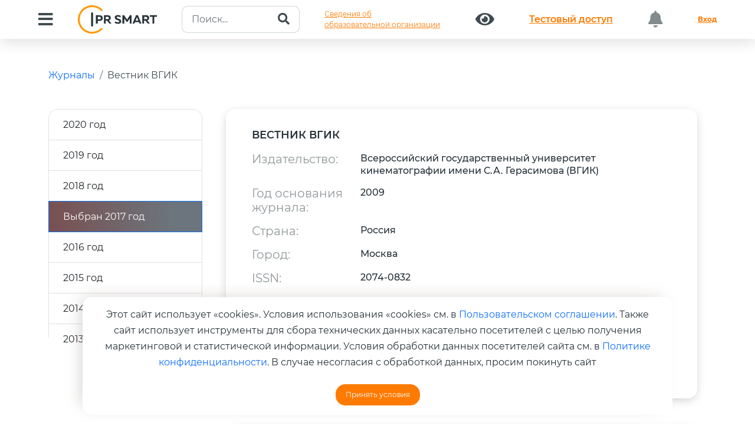

--- FILE ---
content_type: text/css
request_url: https://www.iprbookshop.ru/assets/templates/iprsmart2023/style.css?v=20230923
body_size: 44828
content:
@import url("font/stylesheet.css");
body {
	font-family: Montserrat;
	font-weight: normal;
	font-style: normal;
	color: #263238;
	line-height: normal;
}
a {
	text-decoration: none;
}
nav.navbar {
	background-color: #fff;
	box-shadow: 0 4px 27px 0 rgba(0, 0, 0, 0.14);
}
#main-page header {
	margin-bottom: 57px;
}
header {
	margin-bottom: 70px;
}
#main-page h1 {
	font-size: 110px;
	font-weight: bold;
}
#main-page h2 {
	font-size: 64px;
	line-height: 116.4%;
	font-weight: bold;
	color: #FF9900;
}
#main-page h2.fs-55 {
	font-size: 55px;
}
#main-page h2.fs-60 {
	font-size: 60px;
}
#main-page h2.fs-74 {
	font-size: 74px;
}
#main-page h2.fs-80 {
	font-size: 80px;
}
#main-page h3 {
	text-align: center;
	font-size: 55px;
	font-weight: 700;
	line-height: 116.4%;
}
#main-page h3.fs-47 {
	font-size: 47px;
}
#main-page h4 {
	font-size: 24px;
	font-weight: 700;
	line-height: 116.4%;
}
.fw-bold {
	font-weight: bold;
}
.fw-500 {
	font-weight: 500;
}
.fs-36 {
	font-size: 36px;
}
.text-grey {
	color: #7B7B7B;
}
.bg-1-div {
	position: absolute;
	top: 0;
	right: 0;
	text-align: end;
}
.input-group.search-main {
	border-radius: 53px;
	background-color: #FFF;
	box-shadow: 0 0 10px 0 rgba(0, 0, 0, 0.41);
}
.input-group.search-main input {
	border-radius: 53px;
	font-size: 24px;
	margin: 0 0 0 2rem;
	border: 1px solid transparent;
	padding: 1.1rem 0.75rem;
}
.input-group.search-main input::placeholder {
	color: rgba(0, 0, 0, 0.49);
	font-size: 24px;
	font-weight: 500;
}
.input-group.search-main i {
	font-size: 20px;
	padding: 0 1rem;
}
input, button {
	box-shadow: none !important;
}
.block-lin {
	border-radius: 53px;
	box-shadow: 0 0 10px 0 rgba(0, 0, 0, 0.25);
	font-size: 28px;
	padding: 1rem;
}
.block-lin p {
	font-weight: 600;
	margin-bottom: 0;
}
.block-lin.lin-1 {
	background: linear-gradient(154deg, #6ACAF4 25.83%, #7630A1 100%);
}
.block-lin.lin-2 {
	background: linear-gradient(90deg, #7630A1 0%, #F46ADD 100%);
}
.block-lin.lin-3 {
	background: linear-gradient(90deg, #E362D5 0%, #D722F5 0.01%, #FF8A00 100%);
}

.block-ron {
	padding: 1.8rem 1rem 5rem 1rem;
	border-radius: 223px;
	box-shadow: 0 -1px 14px 3px rgba(0, 0, 0, 0.25);
}
.block-ron.b-1 {
	background: linear-gradient(90deg, #69CAF3 0%, #716AC0 100%);
}
.block-ron.b-2 {
	background: linear-gradient(90deg, #706BC0 0%, #C956C9 100%);
}
.block-ron.b-3 {
	background: linear-gradient(90deg, #C856C8 0%, #E03BB8 100%);
}
.block-ron.b-4 {
	background: linear-gradient(90deg, #DE3CB8 0%, #FB7F16 100%);
}
.container.block {
	padding: 6rem 0;
}
.container.block h3 {
	margin-bottom: 3rem;
}
.block-1 {
	margin: 6rem 0;
}
.stat-block p {
	color: #FFF;
	font-size: 28px;
	font-weight: 600;
	letter-spacing: 1.12px;
}
.stat-block p span {
	color: #FFF;
	text-align: center;
	font-size: 70px;
	font-weight: 600;
	letter-spacing: 2.8px;
	text-transform: uppercase;
}
.div-stat {
	border-radius: 30px;
	box-shadow: 0 0 10px 0 rgba(0, 0, 0, 0.25);
	background-size: cover;
	padding: 2rem;
}
.div-stat.b-1 {
	background-image: url("img/main/st-bg-1.png");
}
.div-stat.b-2 {
	background-image: url("img/main/st-bg-2.png");
}
.div-stat.b-3 {
	background-image: url("img/main/st-bg-3.png");
}
.div-stat.b-4 {
	background-image: url("img/main/st-bg-4.png");
}
.div-stat.b-5 {
	background-image: url("img/main/st-bg-5.png");
}
.div-stat.b-6 {
	background-image: url("img/main/st-bg-6.png");
}
.div-stat.b-7 {
	background-image: url("img/main/st-bg-7.png");
}

.stat-block p.fs-22 {
	color: #17193F;
	font-size: 22px;
	font-weight: 500;
}


.custom-div-br {
	--b: .3em; 
	--c: 3em; 
	--r: 1.6em;
	position: relative;
	border: solid var(--b) transparent;
}
.custom-div-br::before {
	position: absolute;
	z-index: -1;
	inset: calc(-1*var(--b));
	border: inherit;
	border-radius: var(--r);
	--corner: conic-gradient(from -90deg at var(--c) var(--c), red 25%, #0000 0) 
				0 0/ calc(100% - var(--c))  calc(100% - var(--c)) border-box;
	--inner: conic-gradient(red 0 0) padding-box;
	-webkit-mask: var(--corner), var(--inner);
	-webkit-mask-composite: source-out;
	mask: var(--corner) subtract, var(--inner);
	content: ''
}
.custom-div-br.b-1::before {
	background: linear-gradient(#FFE500, #FF5C00) border-box;
}
.custom-div-br.b-2::before {
	background: linear-gradient(#7390FA, #3B5AEC) border-box;
}  
.custom-div-br.b-3::before {
	background: linear-gradient(#FF88F4, #FD05B9) border-box;
}  
.custom-div-br.b-4::before {
	background: linear-gradient(#F864EC, #AA1E83) border-box;
} 
.custom-div-br.b-5::before {
	background: linear-gradient(#FF8B96, #F90C4F) border-box;
} 
.custom-div-br.b-6::before {
	background: linear-gradient(#8FE4FF, #0C50FE) border-box;
}    
.custom-div-br .lin {
	padding: 2rem;
	border-radius: 1.6em;
	box-shadow: -1px 0 11px 0 rgba(0, 0, 0, 0.25);
}
.custom-div-br .lin.lin-1 {
	background: linear-gradient(180deg, rgba(255, 255, 255, 0.00) 3.13%, rgba(255, 153, 0, 0.09) 100%);
}
.custom-div-br .lin.lin-2 {
	background: linear-gradient(180deg, rgba(255, 255, 255, 0.00) 3.13%, rgba(0, 10, 255, 0.09) 100%);
}
.custom-div-br .lin.lin-3 {
	background: linear-gradient(180deg, rgba(255, 255, 255, 0.00) 3.13%, rgba(255, 0, 168, 0.09) 100%);
}
.custom-div-br .lin.lin-4 {
	background: linear-gradient(180deg, rgba(255, 255, 255, 0.00) 3.13%, rgba(173, 0, 255, 0.09) 100%);
}
.custom-div-br .lin.lin-5 {
	background: linear-gradient(180deg, rgba(255, 255, 255, 0.00) 3.13%, rgba(255, 0, 0, 0.09) 100%);
}
.custom-div-br .lin.lin-6 {
	background: linear-gradient(180deg, rgba(255, 255, 255, 0.00) 0%, rgba(0, 163, 255, 0.09) 100%);
}
.lid p span {
	font-size: 77px;
	font-weight: 300;
}
.lid p {
	font-size: 18px;
	font-weight: 500;
	letter-spacing: 1.44px;
}
.lid h6 {
	font-size: 18px;
	font-weight: 500;
}

.bg-2-div {
	position: absolute;
	top: 0;
	left: 0;
}

.main-btn.badge {
	position: relative;
	border-radius: 67px;
	background: #fff;
	text-align: center;
	margin: 0.5rem 2rem;
	padding: 1.3em 2em;
}
.main-btn.badge:hover {
	  box-shadow: 0 0 17px 0 rgba(255, 153, 0, 0.44);
}
.main-btn.badge a {
	color: #FE7101;
	font-size: 18px;
	font-weight: 700;
	letter-spacing: 0.27px;
}
  
.main-btn.badge::before {
	content: "";
	position: absolute;
	top: -2px;
	bottom: -2px;
	left: -2px;
	right: -2px;
	background: linear-gradient(180deg, #FF8A00 0%, #FE5B00 100%);
	border-radius: 67px;
	z-index: -1;
}

.amb-head .badge {
  position: relative;
  border-radius: 67px;
  background: #fff;
  text-align: center;
  margin: 0.5rem 2rem;
  padding: 1.3em 2em;
}
.amb-head .badge:hover {
	box-shadow: 0 0 17px 0 rgba(255, 153, 0, 0.44);
}
.amb-head .badge a {
  color: #FE7101;
  font-size: 18px;
  font-weight: 700;
  letter-spacing: 0.27px;
}

.amb-head .badge::before {
  content: "";
  position: absolute;
  top: -2px;
  bottom: -2px;
  left: -2px;
  right: -2px;
  background: linear-gradient(180deg, #FF8A00 0%, #FE5B00 100%);
  border-radius: 67px;
  z-index: -1;
}
.amb-head p {
	color: #7B7B7B;
	font-size: 20px;
	font-weight: 400;
}

.amb-block {
	border-radius: 30px;
	background: #FFF;
	box-shadow: 0 0 12px 0 rgba(0, 0, 0, 0.25);
	padding: 3rem 1.7rem 1.7rem 1.7rem;
}
.amb-block p {
	font-size: 18px;
	font-weight: 400;
	line-height: 126.9%;
	margin: 0;
}
.amb-block p span {
	font-weight: 500;
}
.amb-block .badge {
	position: absolute;
	top: -1rem;
	left: -1rem;
	border-radius: 53px;
	box-shadow: 0 0 10px 0 rgba(0, 0, 0, 0.25);
	color: #FFF;
	font-size: 23px;
	font-weight: 600;
	letter-spacing: 0.92px;
	padding: 0.5rem 3rem;
}
.amb-block .badge.lin-1 {
	background: linear-gradient(90deg, #7630A1 0%, #F46ADD 100%);
}
.amb-block .badge.lin-2 {
	background: linear-gradient(90deg, #E362D5 0%, #D722F5 0.01%, #FF8A00 100%);
}
.amb-block .badge.lin-3 {
	background: linear-gradient(154deg, #6ACAF4 0%, #7630A1 100%);
}
.fs-30 {
	font-size: 30px;
}
.owl-carousel.owl-carousel-comp .owl-nav button {
	z-index: 1;
	width: 55px;
	height: 55px;
	border-radius: 50%;
	position: absolute;
	top: 50%;
	box-shadow: 0 0 15px 0 rgba(0, 0, 0, 0.25) !important;
	transform: translatey(-50%);
}
.owl-carousel.owl-carousel-comp .owl-nav button.owl-prev {
	background-image: url("img/main/b-prev.png");
	background-position: center;
}
.owl-carousel.owl-carousel-comp .owl-nav button.owl-next {
	background-image: url("img/main/b-next.png");
	background-position: center;
}
.owl-nav button span {
	display: none;
}
.owl-carousel.owl-carousel-comp .owl-nav button.owl-prev {
	left: -6rem;
}
.owl-carousel.owl-carousel-comp .owl-nav button.owl-next {
	right: -6rem;
}
.owl-carousel .owl-nav {
	margin: 0;
}
.text-left {
	text-align: left !important;
}
.new-platform p {
	color: #7B7B7B;
	font-size: 20px;
	font-weight: 500;
}
.new-platform p span {
	color: #7B7B7B;
	font-weight: 400;
}
.new-platform .owl-stage {
    margin: 6rem  0 1rem 0;
    padding: 4rem 0rem 0rem 0rem;
}
.owl-carousel.owl-carousel-book .owl-nav button {
    z-index: 1;
    width: 55px;
    height: 55px;
    position: absolute;
    top: 50%;
    background-repeat: no-repeat;
    background-size: contain;
}
.owl-carousel.owl-carousel-book .owl-nav button.owl-prev {
	background-image: url("img/main/owl-prev-1.png");
	background-position: center;
}
.owl-carousel.owl-carousel-book .owl-nav button.owl-next {
	background-image: url("img/main/owl-next-1.png");
	background-position: center;
}
.owl-carousel.owl-carousel-book .owl-nav button.owl-prev {
	left: -6rem;
}
.owl-carousel.owl-carousel-book .owl-nav button.owl-next {
	right: -6rem;
}

.owl-carousel.owl-carousel-book .block-item {
	border-radius: 17px;
	background: #FFF;
	padding: 7rem 1rem 1rem 1rem;
}

.owl-carousel .block-item h6 {
	color: #000;
	text-align: center;
	font-size: 17px;
	font-weight: 500;
}
.owl-carousel .block-item p {
    color: #7e7e7e;
    text-align: center;
    font-size: 15px;
    font-weight: 400;
    margin: 0;
}
.book-img {
	display: initial;
	width: 150px !important;
	border-radius: .5rem;
	box-shadow:0 4px 21px 0 rgba(0, 0, 0, 0.25);
}
.block-img-book {
	top: -8rem;
	left: 50%;
    transform: translate(-50%, 0%);
}
.owl-carousel.owl-carousel-book .owl-stage-outer {
	overflow-y: hidden;
	overflow-x: hidden;
}
.new-platform .bg-1 {
    background-image: url('img/main/bg-ow-1.png');
    height: 300px;
    width: 102%;
    position: absolute;
    bottom: 0;
    right: -1%;
    border-radius: 26px;
    background-size: cover;
}
.new-platform .bg-2 {
    background-image: url('img/main/bg-ow-2.png');
    height: 230px;
    width: 102%;
    position: absolute;
    bottom: 0;
    right: -1%;
    border-radius: 26px;
    background-size: cover;
}

.owl-carousel.owl-carousel-video .block-item {
	border-radius: 17px;
	background: #FFF;
	box-shadow: 0 4px 21px 0 rgba(0, 0, 0, 0.25);
	padding: 4rem 1rem 1rem 1rem;
}
.video-img {
	display: initial;
	width: 177px !important;
}
.block-img-video {
    top: -4rem;
    left: 50%;
    transform: translate(-50%, 0%);
}
.owl-carousel.owl-carousel-video .owl-nav button {
    z-index: 1;
    width: 55px;
    height: 55px;
    position: absolute;
    top: 55%;
    background-repeat: no-repeat;
    background-size: contain;
}
.owl-carousel.owl-carousel-video .owl-nav button.owl-prev {
	left: -6rem;
}
.owl-carousel.owl-carousel-video .owl-nav button.owl-next {
	right: -6rem;
}
.owl-carousel.owl-carousel-video .owl-nav button.owl-prev {
	background-image: url("img/main/owl-prev-2.png");
	background-position: center;
}
.owl-carousel.owl-carousel-video .owl-nav button.owl-next {
	background-image: url("img/main/owl-next-2.png");
	background-position: center;
}
.world .bg-3-div {
	position: absolute;
	bottom: -13px;
	left: 0;
	width: 767px;
}
.world .video-bg {
	background-image: url("img/main/bg-v.png");
	background-size: cover;
	border-radius: 30px;
}
.world p {
	color: #7B7B7B;
	font-size: 24px;
	font-weight: 500;
}
.world h6 {
	color: #263238;
	font-size: 24px;
	font-weight: 700;
}
.world h6 span {
	color: #263238;
	font-size: 24px;
	font-weight: 600;
}
.world .btn-subscribe {
	border-radius: 67px;
	background: linear-gradient(90deg, #E362D5 0%, #D722F5 0.01%, #FF8A00 100%);
	color: #FFF;
	font-size: 28px;
	font-weight: 600;
	padding: 1rem 3rem;
	z-index: 100;
}
.world .btn-subscribe:hover {
	box-shadow: 0 0 52px 0 rgba(255, 92, 0, 0.44) !important;
}
#eco-system .bg-ipr {
	background-image: url("img/main/ipr.png");
	width: 100%;
	height: 650px;
	background-position: center;
	background-repeat: no-repeat;
	background-size: 65%;

}
#eco-system .bg-ipr p {
	font-size: 18px;
	font-weight: 500;
}
#eco-system .bg-ipr p span {
	font-size: 20px;
	font-weight: 600;
}
footer {
	background-color: #2B3539;
}
footer p {
	color: rgba(255, 255, 255, 0.70);
	font-size: 13px;
	line-height: 146.28%;
}
 footer p span {
 	color: #FE5B00;
 }
 footer a {
 	color: #fff;
 	text-decoration: none;
 }
  footer p a:hover {
 	color: #fff;
 	text-decoration: underline;
 }
 .fs-20 {
 	font-size: 20px;
 }

 header p {
 	font-size: 20px;
	font-weight: 600;
 }
 header i {
    font-size: 24px;
    color: #263238e0;
	line-height:24px;
}
	header a {
		color:#263238e0;
	}
 header i.fa-solid {
 	font-size: 28px;
 }
 .breadcrumb-item+.breadcrumb-item a{
    color:#263238e0;
}

 .search-header input {
 	border-radius: 10px;
    background: #FFF;
    border-right: none;
 }
 .search-header input:focus {
    background: #FFF;
    border: 1px solid #FF9900;
 }
 .search-header i {
 	font-size: 20px !important;
 }
 .search-header button {
 	padding: 0 1rem;
 	border: 1px solid #ced4da;
 	border-left: none;
 	border-radius: 10px;
 }
 header .nav-pills .nav-link.active {
	position: relative;
	border-radius: 20px;
	background: #fff;
	text-align: left;
	width: fit-content;
	transition: 0.5s;
	padding: 1rem;
}

header .nav-pills .nav-link.active span {
	/* background: linear-gradient(90deg, #E362D5 0%, #D722F5 0.01%, #FF8A00 100%); */
	/* background-clip: text; */
	/* -webkit-background-clip: text; */
	/* -webkit-text-fill-color: transparent; */
	color:#FF8A00;
}
  
/* header .nav-pills .nav-link.active::before { */
    /* content: ""; */
    /* position: absolute; */
    /* top: -1px; */
    /* bottom: -1px; */
    /* left: -1px; */
    /* right: -1px; */
    /* background: linear-gradient(180deg, #FF8A00 0%, #FE5B00 100%); */
    /* border-radius: 20px; */
    /* z-index: -1; */
/* } */
header .nav-link span {
    color: #263238;
    font-weight: 500;
    font-size: 24px;
    /* margin: 0.3rem; */
    /* padding: 0.6rem; */
	font-weight: 700;
	width: fit-content;
}
header .nav-link {
	text-align: left;
	padding: 1rem 0;
}
header .nav-link span:hover {
	color: #FF8A00;
	transition: 0.3s;
}
header .tab-pane a {
	color: #ABAAAA;
	font-weight: 500;
	text-decoration: none;
	font-size: 22px;
}
header .tab-pane a:hover {
	color: #263238;
	transition: 0.3s;
}
header .link-tab {
	padding: 1rem;
	border-radius: 5px;
	text-align-last: left;
}
.modal-header h1.modal-title {
	font-size: 30px !important;
}
.modal input.form-control {
    border-radius: .75rem;
    
    padding: 1rem 2rem;
}
.modal .form-control:focus {
	border: 1px solid #FF9900;
}
.modal .btn-primary {
    background-color: #FF9900;
    color: #263238;
    border-color: #FF9900;
    border-radius: 2rem;
    font-weight: 500;
}
.modal-content {
	border-radius: 1.5rem;
}
.swiper {
	overflow: visible;
}
.carousel-content {
	height: 328px;
}

.modal-dialog.review {
    background-image: url("img/main/bg-modal.svg");
    background-position: center;
    border-radius: 1.5rem;
}
.review .modal-content {
	background-color: transparent;
}
.review .swiper {
	overflow: hidden !important;
}
.modal-slider-content {
	background-color: #fff;
	border-radius: 30px;
}
.review p {
	font-size: 18px;
	font-weight: 500;
}
.review p span {
	font-weight: 600;
}
.review .swiper-button-next:after, .review .swiper-button-prev:after {
    color: white;
    font-size: 30px;
    font-weight: 600;
}
.review .img-author-review {
	border-radius: 100%;
	width: 172px;
	height: 172px;
	margin: 0 auto;
	overflow: hidden;
}
.review .img-author-review img {
	width: auto;
	height: 100%;
	margin: 0 auto;
}
.review .badge-review {
	border-radius: 53px;
	background: linear-gradient(90deg, #E362D5 0%, #D722F5 0.01%, #FF8A00 100%); 
	width: max-content; 
	color: #fff; 
	font-weight: 600; 
	font-size: 17px;
}
.review .modal-body {
	padding: 0;
}
.swiper img.bg-1 {
	max-width: 900px;
}


#doc .table-bg {
	border-radius: 25px;
	background-image: url(img/doc/bg-table.png);
	box-shadow: 0 0 10px 0 rgba(0, 0, 0, 0.25);
}

#doc .table-content {
	background-color: #fff;
	border-radius: 24px;
}
#doc .text-red {
	color: #AC2C25;
	font-weight: 700;
	margin: 0;
}
#doc .text-red span {
	color: #AC2C25;
	font-weight: 500;
}
#doc .table p {
	font-size: 14px;
}
#doc h2 {
	font-size: 46px;
	font-weight: 700;
}
#doc h1 {
	font-size: 36px;
	font-weight: 700;
}
#doc .head-page-doc p {
	color: #7B7B7B;
	font-size: 20px;
	font-weight: 500;
}
#doc .nav-link.active, #chzv .nav-link.active {
	border-radius: 67px;
	background: linear-gradient(113deg, #E64EFF 0%, #FF7A00 100%);
	color: #FFF;
}
#doc .nav-link.active::before, #chzv .nav-link.active::before {
	display: none;
}
#doc .nav-link, #chzv .nav-link {
	position: relative;
	border-radius: 67px;
	background: #fff;
	text-align: center;
	margin: 0.5rem 0;
	padding: 1em 2em;
	color: #FE7101;
	font-size: 16px;
	font-weight: 700;
	letter-spacing: 0.27px;
	transition: 0.4s;
}
#doc .nav-link::before, #chzv .nav-link::before {
	content: "";
	position: absolute;
	top: -2px;
	bottom: -2px;
	left: -2px;
	right: -2px;
	background: linear-gradient(180deg, #FF8A00 0%, #F90C4F 100%); 
	border-radius: 67px;
	z-index: -1;
}
.wrap {
	white-space: normal;
}
.table p {
	color: #000;
	font-weight: 500;
}
.table p span {
	color: #000;
	font-weight: 600;
}
.table p span.fw-700 {
	font-weight: 700;
}
.br-none {
	border: none;
}
#doc .doc {
	background-size: contain;
	background-repeat: no-repeat;
	height: 300px;
	padding: 4rem 0.5rem 0 0.5rem;
}
#doc .doc.doc-1 {
	background-image: url(img/doc/doc-1.svg);
}
#doc .doc.doc-2 {
	background-image: url(img/doc/doc-2.svg);
}
#doc .doc h4 {
	font-size: 24px;
	font-weight: 700;
	color: #fff;
	text-shadow: 0 0 11px rgba(0, 0, 0, 0.25);
}
#doc .doc p {
	text-shadow: 0 0 11px rgba(0, 0, 0, 0.25);
	color: #fff;
	font-weight: 600;
}
#chzv .nav {
	flex-wrap: nowrap;
	align-items: center;
}
#chzv h2 {
	font-size: 40px;
	font-weight: 700;
}
#chzv  .nav-link {
	font-size: 13px;
}
header .qr-header img {
	width: 180px;
}
.world .social img  {
	width: 75px;
}

.text-bold {
	font-weight: bold;
}
.modal-body {
	position: relative;
	flex: 1 1 auto;
	padding: 2rem 3rem;
}

.custom-div-br .lin h6 a{
	color:#000;
}

.privacy-policy__block {
    position: relative;
    background-color: #FFFFFF;
    box-shadow: -10px -6px 28px -10px #a399917d;
    padding: 1rem 2rem;
    text-align: center;
    border-radius: 15px;
    max-width: 1000px;
    margin: 0 auto;
    margin-bottom: 1rem;
}
span.privacy-policy__text.d-block.mb-2 {
    line-height: 27px;
}
.d-none {
	display:none;
}
.notifyjs-bootstrap-base.notifyjs-bootstrap-success,.notifyjs-bootstrap-base.notifyjs-bootstrap-error,.notifyjs-bootstrap-base.notifyjs-bootstrap-warnng {
    border-radius: 1rem;
    box-shadow: 0px 0px 19px -10px #000;
    padding: 2rem 3rem !important; 
    font-size: 15px;
    color: #000;
}

.notifyjs-bootstrap-base {
    padding: 2rem 3rem !important;
}

.form-control {
	display: block;
	width: 100%;
	padding: 0.6rem 1rem;
	font-size: 1rem;
	font-weight: 400;
	line-height: 1.5;
	color: #212529;
	background-color: #fff;
	background-clip: padding-box;
	border: 1px solid #ced4da;
	-webkit-appearance: none;
	-moz-appearance: none;
	appearance: none;
	border-radius: 0.75rem;
	transition: border-color .15s ease-in-out,box-shadow .15s ease-in-out;
}
main .form-control {
	box-shadow: 0px 0px 14px 0px rgba(0, 0, 0, 0.09) !important;
}


.border-bottom-shadow {
	background: linear-gradient(to bottom, #000000, #000000 100%);
    background-position: 0 100%;
    background-size: 100% 1px;
    background-repeat: repeat-x;
    padding: 1.25rem 1rem;
    box-shadow: 0px -26px 3rem 1px #fff inset, 0px 26px 3rem 1rem #fff inset;
}

.btn-warning {
    color: #fff;
    background-color: #ff7a00;
    border-color: #FF7A00;
}

.btn-warning:hover {
    color: #fff;
    background-color: #555555;
    border-color: #555555;
}

.btn, .btn-lg {
    padding: 0.5rem 1rem;
    border-radius: 1rem;
    font-size: 1rem;
    padding-left: 2rem;
    padding-right: 2rem;
}


hr {
	border-color:#eee;
	
}
.modal.right.fade .modal-dialog {
  max-width: 60%;
}
.modal.right.fade .modal-dialog-slideout {
  min-height: 100%;
  margin: 0 0 0 auto;
  background: #fff;
}
.modal.right.fade .modal-dialog.modal-dialog-slideout {
  -webkit-transform: translate(100%, 0)scale(1);
  transform: translate(100%, 0)scale(1);
}
.modal.right.fade.show .modal-dialog.modal-dialog-slideout {
  -webkit-transform: translate(0, 0);
  transform: translate(0, 0);
  display: flex;
  align-items: stretch;
  -webkit-box-align: stretch;
  height: 100%;
}
.modal.right.fade.show .modal-dialog.modal-dialog-slideout .modal-body {
  overflow-y: auto;
  overflow-x: hidden;
  background:#F9FAFC;
}
.modal.right .modal-dialog-slideout .modal-content {
    border: 0;
    background: #F9FAFC;
}
.modal.right .modal-dialog-slideout .modal-header, .modal.right .modal-dialog-slideout .modal-footer {
	height: 6rem;
	display: block;
}


.modal.right.fade .modal-header {
    padding: 1.7rem 3rem 2rem 3rem;
    background: #FFF;
}
.modal.right.fade .modal-footer {
    background: #F9FAFC;
}

/* pagination */
.pagination .page-item.active .page-link{-webkit-box-shadow:0 2px 5px 0 rgba(0,0,0,.16),0 2px 10px 0 rgba(0,0,0,.12);box-shadow:0 2px 5px 0 rgba(0,0,0,.16),0 2px 10px 0 rgba(0,0,0,.12);-webkit-transition:all .2s linear;-o-transition:all .2s linear;transition:all .2s linear;-webkit-border-radius:.125rem;border-radius:.125rem;background: linear-gradient(113deg, #FF7A00 0%, #FF7A00 100%);color:#fff}
.pagination .page-item.active .page-link:hover{background: linear-gradient(113deg, #FF7A00 0%, #FF7A00 100%);}
.pagination .page-item.disabled .page-link{color:#868e96}
.pagination .page-item .page-link{-webkit-transition:all .3s linear;-o-transition:all .3s linear;transition:all .3s linear;outline:0;border:0;background-color:transparent;font-size:14px;color:#212529}
.pagination .page-item .page-link:hover{-webkit-transition:all .3s linear;-o-transition:all .3s linear;transition:all .3s linear;-webkit-border-radius:.75rem;border-radius:.75rem;background-color:#eee}
.pagination .page-item .page-link:focus{background-color:transparent;-webkit-box-shadow:none;box-shadow:none}
.pagination.pagination-lg .page-item .page-link{font-size:14px}
.pagination.pagination-sm .page-item .page-link{font-size:13px}
.pagination .page-item.active .page-link {border-radius: 0.75rem;background: linear-gradient(180deg, #FAB336 0%, #F46F40 100%);}
.pagination .page-item .page-link {min-width:40px;min-height:40px;text-align:center;line-height:20px;font-size:16px;padding-top: 10px;}
.btn-success .fa {
    color: #fff;
}
.hr-sm {
	border:0;
	background:none;
	margin:.5rem 0;
}

.select2-container--default .select2-selection--single {
    border: none !important;
    border-radius: 0.5rem !important;
    padding: .5rem !important;
    height: auto !important;
    font-weight: 500 !important;
    box-shadow: 0px 0px 14px 0px rgba(0, 0, 0, 0.09);
}
.select2-container--default .select2-selection--multiple {
    border: none !important;
    border-radius: 0.5rem !important;
    padding: 0.5rem !important;
    height: auto !important;
    font-weight: 500 !important;
    box-shadow: 0px 0px 14px 0px rgba(0, 0, 0, 0.09);
	min-height: 44px !important;
}
.row.row-filter {
    margin: 1rem -1rem 3rem -1rem;
    padding: 3rem;
    background: #eeeeee61;
    border-radius: 1rem;
    /* border-radius: 20px; */
    background: #F9FAFC;
    box-shadow: 0px 4px 18px -4px rgba(0, 0, 0, 0.25);
}
.row.row-book {
    margin: 0 1rem 3rem 1rem;
    padding: 2rem 2rem;
    background: #eeeeee61;
    border-radius: 1rem;
    /* border-radius: 20px; */
    background: #FFF;
    box-shadow: 0px 4px 18px -4px rgba(0, 0, 0, 0.25);
	color: #263238;

	font-size: 16px;
	font-style: normal;
	font-weight: 500;
	line-height: 134.9%; /* 21.584px */
}
.row-book h4 {
    color: #263238;
    font-size: 18px;
    font-style: normal;
    font-weight: 600;
    line-height:1.4;
    text-transform: uppercase;
}
.pub-data {
    font-size: 15px;
}
.pub-description {
    font-size: 15px;
}
.row-book h4.mb-5 {
    margin-bottom:2rem !important;
}
.row-book strong{
	color: rgba(38, 50, 56, 0.50);
	font-size: 20px;
	font-style: normal;
	font-weight: 400;
	line-height: normal;
}
.bg-primary {
    background-color: #0d6efd!important;
    border-radius: 67px;
    background: linear-gradient(113deg, #E64EFF 0%, #FF7A00 100%);
}
label.control-label {
    font-weight: 600;
    margin-bottom: 1rem;
}
.popover {
	padding:1rem;
	border-radius:1rem;
}
.popover-header {
    padding: 0.5rem 1rem;
    margin-bottom: 0;
    font-size: 1.3rem;
    background-color: #ffffff;
    border-bottom: 0;
}
.btn-link {
	color: #FF7A00;
}
main .dropdown-toggle::after {
    background-clip: text;
    -webkit-background-clip: text;
    -webkit-text-fill-color: transparent;
    color: #FF7A00;
}
main .dropdown-menu {
    position: absolute;
    z-index: 1000;
    display: none;
    min-width: 10rem;
    padding: 1rem;
    margin: 0;
    font-size: 1rem;
    color: #212529;
    text-align: left;
    list-style: none;
    background-color: #fff;
    background-clip: padding-box;
    border: 1px solid rgba(0,0,0,.15);
    border-radius: 0.75rem;
}

.btn-pink{
	border-radius: 3rem;
	background: linear-gradient(90deg, #7630A1 -14.47%, #F46ADD 107.74%);
	box-shadow: 0px 0px 10px 0px rgba(0, 0, 0, 0.25);
	color:#FFF;
	padding: 1rem 2rem;
}

.btn-favorite {
	border-radius: 3rem;
	background: linear-gradient(90deg, #FE8900 -14.47%, #F6BD13 107.74%);
	color:#FFF;
	padding: 1rem 2rem;
}
.btn-contents {
	border-radius: 3rem;
	background: linear-gradient(90deg, #E64EFF -4.13%, #FF7A00 115.24%);
	color:#FFF;
	padding: 1rem 2rem;
}

.text-center {
	text-align:center !important;
}

h3.fs-47.text-left.mb-5.px-md-0.px-4.text-center {
    font-weight: 600;
}

.book-image {
    padding: 1.3rem;
    background: #f9fafc;
    flex-shrink: 0;
    border-radius: 1rem;
    box-shadow: 0px 4px 18px -4px rgba(0, 0, 0, 0.25);
}

.header-gree {
	color: #263238;
	font-family: Montserrat;
	font-size: 20px;
	font-style: normal;
	font-weight: 700;
	line-height: normal;
	text-transform: uppercase;
	text-align:center;
	margin-bottom:1rem;
	margin-top:2rem;
}



div#stars {
    font-size: 2rem;
    text-align: center;
    margin-bottom: 2rem;
}
a.fa.fa-star {
    font-size: 3rem !important;
    font-weight: 500;
}

#stars .text-success {
	color: #FE8900 !important;
}
.ya-share2, .ya-share2 * {
    line-height: normal;
    text-align: center;
}
.ya-share2__list li, .ya-share2__list li::before, .ya-share2, .ya-share2 * {
	list-style-type:none !important;
	content: "";
}

.btn:hover {
    color: #FF7A00;
    text-decoration: none;
}
.btn-big {
	padding:1.3rem 2rem;
	font-weight:700;
}
.owl-carousel-book a.d-block  {
	color:#000;
	font-weight:600;
	margin-bottom:2rem;
	
}
a.navbar-brand.brandName img {
    max-height: 70px;
}


.dropdown-item {
    display: block;
    width: 100%;
    padding: 0.25rem 1rem;
    padding-bottom: 0.25rem;
    clear: both;
    font-weight: 400;
    color: #212529;
    border: 0;
    font-size: 13px;
    line-height: 1.4rem;
    margin-bottom: 1px;
}
.dropdown-item.active, .dropdown-item:active {
    color: #fff;
    text-decoration: none;
    background-color: #0d6efd;
    background: linear-gradient(90deg, #895192 -4.13%, #d1833b 115.24%);
}
.dropdown-item i{
    font-size: 15px;
    line-height: 1.4rem;
	color:#CCC;
	width:25px;
}
.dropdown-item:hover{
    border-radius:.4rem;
}
.dropdown-item.active i, .dropdown-item:active i{
    color: #fff;
}
.dropdown-menu {
    position: absolute;
    z-index: 1000;
    display: none;
    min-width: 18rem;
    padding: 1rem;
    margin: 0;
    font-size: 1rem;
    color: #212529;
    text-align: left;
    list-style: none;
    background-color: #fff;
    background-clip: padding-box;
    border: 1px solid rgba(0,0,0,.15);
    border-radius: 1.25rem;
}

.btn-office {
    color: #000;
    font-size: 15px;
    font-weight: 500;
    /* border: 1px #a2a4a8 solid; */
}
.btn-office:hover {
    color: #000;
    font-size: 15px;
    font-weight: 500;
    /* border: 1px #a2a4a8 solid; */
    /* background: linear-gradient(90deg, #7630a11c -14.47%, #f46add00 107.74%); */
}
.organization-info {
    padding: 2rem 1.5rem;
    font-size: 14px;
    margin: -1rem -1rem 1rem -1rem;
    background: #f9fafc;
    line-height: 1.4rem;
    border-radius: 20px 20px 0rem 0rem;
    /* border: 1px solid rgba(0,0,0,.15); */
    /* border-width: 1px 0px 1px 0; */
}

.card-header {
    padding: 1rem 1rem;
    margin-bottom: 0;
    background-color: rgb(255 255 255 / 3%);
    border-bottom: 1px solid rgba(0,0,0,.125);
	font-weight: 600;
}

.nav-pills .nav-link {
    background: 0 0;
    border: 0;
    border-radius: 0.25rem;
    padding: 1rem;
    font-weight: 600;
	color:#000;
}
.nav-pills .nav-link.active, .nav-pills .show>.nav-link {
    color: #fff;
    background-color: #0d6efd;
    background: linear-gradient(113deg, #6a7896 0%, #aa9e94 100%);
}

.select2-container {
    
    z-index: 99999 !important;
}
.alert {
    border-radius: 1rem;
	padding:2rem;
}

.tab-pane ul li::marker {
	/* background: linear-gradient(90.49deg, #E64EFF -4.13%, #FF7A00 115.24%); */
	color: #FF7A00;
}
#office {
	color:#rgba(38, 50, 56, 1);
}
/* .container, .container-lg, .container-md, .container-sm, .container-xl, .container-xxl { */
    /* max-width: 1600px; */
/* } */
@media(min-width: 1650px) {
	#eco-system .block-2, #eco-system .block-3 {
		margin: 3rem 0 0 0 !important;
	}
}
@media(min-width: 1400px) {
	.container-fluid {
		padding: 0 6rem;
	}
}

@media(max-width: 1633px) {
	.collection span {
		padding-top:1.5rem !important;
	}
	.nav-tabs .nav-link {
		padding: 1rem;
		border-top-left-radius: 1rem !important;
		border-top-right-radius: 1rem !important;
	}
	.nav-tabs .nav-link span {
		padding: 0.4rem !important;
	}
	#eco-system img {
		width: 30%;
	}
	#eco-system img.prof {
		width: 60px;
	}
	#eco-system img.vkr {
		width: 20%;
	}
	#eco-system .bg-ipr p {
		font-size: 16px;
	}
	#eco-system .bg-ipr p span {
		font-size: 18px;
	}
	#eco-system .bg-ipr {
		height: 500px;
		background-size: 50%;
	}
	#main-page h3 {
		font-size: 45px;
	}
	.stat-block p {
		font-size: 20px;
	}
	.stat-block p span {
		font-size: 50px;
	}
	.lid p span {
		font-size: 45px;
	}
	.custom-div-br .lin {
		padding: 1rem;
	}
	.lid h6 {
		font-size: 14px;
	}
	.lid h6 a{
		font-size: 14px;
	}
}
@media(max-width: 1399px) {
	.owl-carousel-padding-1 {
		padding: 0 0rem !important;
	}
	#main-page .block-ron h4 {
		font-size: 20px;
	}
	.swiper img.bg-1 {
		max-width: 650px;
	}
	.block-lin {
	    font-size: 20px;
	}
	#main-page h1 {
		font-size: 60px;
	}
	#main-page h2, #main-page h2.fs-60, #main-page h2.fs-74, #main-page h2.fs-80 {
		font-size: 40px;
	}
	#main-page h2.fs-55 {
		font-size: 36px;
	}
	#main-page h3, #main-page h3.fs-47 {
		font-size: 40px;
	}
	#main-page .fs-36 {
		font-size: 24px;
	}
	.stat-block p {
		font-size: 28px;
	}
	.stat-block p span {
		font-size: 50px;
	}
	.div-stat {
		border-radius: 30px;
		box-shadow: 0 0 10px 0 rgba(0, 0, 0, 0.25);
		background-size: cover;
		padding: 2rem;
	}
	.search-header {
		width: 200px !important;
	}
	.navbar .container-fluid {
		padding: 0 3rem;
	}
	.carousel-content {
		height: 260px;
	}
	.stat-block p span {
		font-size: 40px;
	}
	.stat-block p {
		font-size: 22px;
	}
	.lid h6 {
		font-size: 14px;
	}
	.lid p span {
		font-size: 40px;
	}
	#eco-system .bg-ipr {
		background-position: top;
		background-size: 58%;
		height: 490px;
	}
	#eco-system img {
		width: 25%;
	}
	#eco-system .bg-ipr p {
		font-size: 16px;
	}
	#eco-system img.prof {
		width: 60px;
	}
}
@media(max-width: 1199px) {
	.block-ron {
		border-radius: 4rem;
	}
	#eco-system .bg-ipr {
		background-image: none;
		height: auto;
	}
	.block-lin {
	    font-size: 16px;
	}
	.carousel-content {
		height: 150px;
	}
}
@media(max-width: 991px) {
	header .tab-pane a {
		font-size: 16px;
	}
	header .link-tab {
		padding: 1rem;
	}
	header .nav-link span {
	    font-size: 16px;
	}
	header .nav-link {
	    padding: 0.5rem;
	}
	header .nav-pills .nav-link.active {
		padding: 0.5rem;
	}
	.search-header {
		width: 325px !important;
	}
	.carousel-content {
		height: 180px;
	}
	.badge-primary {
		max-width: fit-content;
	}
	header .qr-header img {
		width: 30%;
	}
}
@media(max-width: 767px) {
	.container.block {
	    padding: 3rem 0;
	}
	.block-1.world {
		margin: 0;
	}
	.container-fluid {
		padding: 0 3rem;
	}
	header .tab-pane a {
		font-size: 14px;
	}
	header .link-tab {
		padding: 0.5rem;
	}
	header .nav-link span {
	    font-size: 14px;
	}
	header .nav-link {
	    padding: 0.3rem;
	}
	header .nav-pills .nav-link.active {
		padding: 0.3rem;
	}
	header .nav-link span {
		padding: 0;
	}
	#main-page h3, #main-page h3.fs-47 {
		font-size: 30px;
	}
	.world p {
		font-size: 20px;
	}
	.social img {
		width: 15%;
	}
	.carousel-content {
		height: 190px;
	}
	.block-lin {
	    font-size: 12px;
	}
	#doc .doc h4 {
		font-size: 20px;
	}
	#doc .doc p {
		font-size: 12px;
	}
}
@media(max-width: 565px) {
	#main-page h1 {
		font-size: 30px;
	}
	#main-page h2, #main-page h2.fs-55, #main-page h2.fs-60, #main-page h2.fs-74, #main-page h2.fs-80 {
		font-size: 24px;
	}
	#main-page h3, #main-page h3.fs-47 {
		font-size: 20px;
	}
	#main-page .fs-36 {
		font-size: 20px;
	}
	.carousel-content {
		height: 170px;
	}
	.world h6, .world h6 span {
		font-size: 16px;
	}
	.search-main .btn img {
		width: 60%;
	}
	.input-group.search-main input {
		padding: 0.5rem 0;
	}
	.input-group.search-main input::placeholder {
		font-size: 12px;
	}
	.amb-head .badge {
		margin: 0;
	}
	.amb-head .badge a, .world .btn-subscribe, .main-btn.badge a, .badge-primary a {
		font-size: 14px;
	}
	.amb-head .badge, .world .btn-subscribe, .main-btn.badge, .badge-primary {
		padding: 0.5em 2em;
	}
	.container-fluid {
		padding: 0 2rem;
	}
	header .tab-pane a, header .nav-link span {
		font-size: 12px;
	}
	header .link-tab {
		padding: 0.1rem;
	}
	.nav-link {
		padding: 0.4rem 0rem;
	}

	#doc h2 {
		font-size: 24px;
		font-weight: 700;
	}
	#doc h1 {
		font-size: 30px;
		font-weight: 700;
	}
	header .qr-header img {
		width: 50%;
	}
}
@media(max-width: 1495px) {
	.collection span {
		padding-top:1.3rem !important;
	}
	.nav-tabs .nav-link {
		padding: 1rem;
		border-top-left-radius: 1rem !important;
		border-top-right-radius: 1rem !important;
	}
	.nav-tabs .nav-link span {
		padding: 0rem !important;
		font-size: 14px !important;
	}
}
@media(max-width: 1400px) {
	.collection span {
		padding-top:1.3rem !important;
	}
	.nav-tabs .nav-link {
		padding: 1rem;
		border-top-left-radius: 1rem !important;
		border-top-right-radius: 1rem !important;
	}
	.nav-tabs .nav-link span {
		padding: 0rem !important;
		font-size: 14px !important;
	}
}
@media(max-width: 1300px) {
	.collection span {
		padding-top:1.3rem !important;
	}
	.nav-tabs .nav-link {
		padding: 1rem;
		border-top-left-radius: 1rem !important;
		border-top-right-radius: 1rem !important;
	}
	.nav-tabs .nav-link span {
		padding: 0rem !important;
		font-size: 13px !important;
	}
}
@media(min-width: 1600px) {
	.collection span {
		padding-top:2.3rem !important;
	}
	.nav-tabs .nav-link {
		padding: 1rem;
		border-top-left-radius: 1rem !important;
		border-top-right-radius: 1rem !important;
	}
	.nav-tabs .nav-link span {
		padding: 0.5rem !important;
		font-size: 14px !important;
	}
}
@media(max-width: 1784px) {
	#main-page h1 {
		font-size: 70px;
	}
	#main-page h2.fs-60, #main-page h2.fs-74, #main-page h2.fs-80 {
		font-size: 50px;
	}
	#main-page h2.fs-55, #main-page h2 {
		font-size: 40px;
	}
	#main-page .fs-36 {
		font-size: 25px;
	}
	.block-lin {
	    font-size: 24px;
	    padding: 0.6rem;
	}
	header p {
 		font-size: 16px;
 	}
 	 header i {
	 	font-size: 28px;
	 }
	 header i.fa-solid {
	 	font-size: 20px;
	 }
	.owl-carousel-padding {
		padding: 0 7rem;
	}
	.carousel-content {
		height: 260px;
	}
	.input-group.search-main input::placeholder, .input-group.search-main input {
		font-size: 20px;
		padding: 0.7rem 0.75rem;
	}
	.swiper img.bg-1 {
		max-width: 730px;
	}
	.block-ron h4 {
		font-size: 20px;
	}
	.block-ron p {
		font-size: 14px;
		padding: 0 1rem;
	}
	.block-ron {
		padding: 1.8rem 1rem 3rem 1rem;
	}
	.div-stat {
		padding: 1rem;
	}
	.lid p span {
		font-size: 55px;
	}
	.custom-div-br .lin {
	    padding: 1rem 2rem;
	}
	.lid h6 {
		font-size: 16px;
	}
	
	header .tab-pane a {
		font-size: 20px;
	}
	.world .bg-3-div {
		width: 43%;
	}
}
@media(max-width: 1200px) {
	main .tab-pane.active {
		padding: 1rem !important;
	}
	.collection span {
		padding-top:1rem !important;
		font-size:12px !important;
	}
	.owl-carousel-padding-1 {
		padding: 0 0rem !important;
	}
}
@media(max-width: 1280px) {
	.owl-carousel-padding-1 {
		padding: 0 0rem !important;
	}
	main .tab-pane.active {
		padding:1.6rem !important;
	}
	.collection span {
		padding-top:1rem !important;
		font-size:12px !important;
	}
	main .form-control {
		font-size: 13px;
		padding: 8px 13px;
	}
	.select2-container--default .select2-selection--multiple {
		min-height: 27px !important;		
	}
	.select2-container .select2-search--inline .select2-search__field {
		font-size:13px;
		margin:0;
	}
	.select2-container--default .select2-selection--single .select2-selection__rendered {
		color: #444;
		line-height: 19px;
		font-size: 13px;
	}
	span.select2-selection__placeholder {
		font-size: 13px;
	}
	.btn, .btn-lg {
		padding: 0.5rem 0rem;
		border-radius: 1rem;
		font-size: 12px;
		padding-left: 1rem;
		padding-right: 1rem;
	}
	main .nav-list .nav-item .nav-link {
		font-size: 13px;
	}
}
@media(max-width: 391px) {
	.breadcrumb {
		display:none;
	}
	.container.py-5{
		padding:1rem !important;
	}
	header {
		margin-bottom: 20px;
	}
	.modal.right.fade .modal-dialog {
		max-width: 100%;
	}
	.row-book {
		margin: 1rem 0rem 2rem 0rem !important;
		
	}
	.row-book h4 {
		font-size: 15px;
		
	}
	.book-description {
		font-size: 13px !important;
	}
	.btn-contents {
		border-radius: 1rem;
		background: linear-gradient(90deg, #ffc24e -4.13%, #FF7A00 115.24%);
		color: #FFF;
		padding: 1rem 2rem;
		margin-bottom:1rem;
	}
	.btn-favorite {
		border-radius: 1rem;
		background: linear-gradient(90deg, #FE8900 -14.47%, #F6BD13 107.74%);
		color: #FFF;
		padding: 1rem 2rem;
		margin-bottom: 1rem;
	}
	.btn-pink {
		border-radius: 1rem;
		background: #FFF;
		box-shadow: 0px 0px 10px 0px rgba(0, 0, 0, 0.25);
		color: #FFF;
		padding: 1rem 2rem;
		width: 100%;
	}
	.owl-carousel-padding {
		padding: 0 2rem;
	}
	.btn-read {
		padding: 1rem 2rem;
		border-radius: 1rem;
		
	}
	.navbar .container-fluid {
		padding: 0px 2rem;
	}
	.navbar .btn, .navbar .btn-lg {
		
		padding-left: 0rem;
		padding-right: 0rem;
	}
	.navbar .m-0 {
   
		margin: 1rem !important;
	}
	.container-fluid-max .p-5 {
		padding:0 !important;
	}
	main .tab-pane.active {
		background-color: #FFF;
		padding: 3rem;
		border-radius: 0;
		border-top-left-radius: 0;
	}
	.owl-carousel-padding-1 {
		padding: 0 0rem;
	}
}


.btn-secondary:hover {
    color: #fff;
    background-color: #5c636a7d;
    border-color: #565e6482;
}
.btn-check:focus+.btn-success, .btn-success:focus {
    color: #fff;
    background-color: transparent;
    border-color: #146c43;
    box-shadow: 0 0 0 0.25rem rgb(255 193 149);
}
.btn-check:active+.btn-success:focus, .btn-check:checked+.btn-success:focus, .btn-success.active:focus, .btn-success:active:focus, .show>.btn-success.dropdown-toggle:focus {
    box-shadow: 0 0 0 0.25rem #FF7A00;
}

.btn-check:focus+.btn-success, .btn-success:focus {
    color: #000;
    background-color: transparent;
    border-color: #e857091f;
    box-shadow: 0 0 0 0.25rem #FF7A00;
}

button.btn.btn-link.btn-test-access {
    color: #000;
    text-decoration: none;
    border: 1px #000 solid;
}
.owl-carousel-padding-1 {
	padding: 0 0rem !important;
}


.btn-secondary {
    color: #FE7101;
    background-color: #6c757d;
    border-color: #FE7101;
    background: #FFF;
    font-weight: 500;
    border-width: 1px;
}
.btn-success {
    border-width: 1px;
    border-color: transparent;
    border-radius: 1rem;
    background: linear-gradient(180deg, #FAB336 0%, #F46F40 100%);
    color: #FFF;
}
.btn-success:hover {
    border-width: 1px;
    border-color: transparent;
	background: linear-gradient(360deg, #FAB336 0%, #F46F40 100%);
	color:#FFF;
}
a.btn-success {
    background: linear-gradient(180deg, #FAB336 0%, #F46F40 100%);
    color: #FFF;
    border-color: #FF7A00;
}
a.btn-success .fa {
    color: #fff;
}
.btn-outline-warning {
    color: #FF7A00;
    border-color: #FF7A00;
}
.btn-success.disabled, .btn-success:disabled {
    color: #fff;
    background-color: #F46F40;
    border-color: #F46F40;
}

a.btn-denied {
	padding:1rem 2rem;
	border-radius: 1.5rem;
	color: #FFF;
	border:0px;
	font-size: 14px;
	font-weight:600;
	text-transform: uppercase;
	background: #DC3545;
}
a.btn-denied:hover, a.btn-denied.active  {
	padding:1rem 2rem;
	border-radius: 1.5rem;
	color: #FFF;
	border:0px;
	font-size: 14px;
	font-weight:600;
	text-transform: uppercase;
	background: #A82834;
}
a.btn-success.btn-read, a.btn-read {
	padding:1rem 2rem;
	border-radius: 1.5rem;
	color: #FFF;
	border:0px;
	font-size: 14px;
	font-weight:600;
	text-transform: uppercase;
	background: linear-gradient(180deg, #FAB336 0%, #F46F40 100%);
}
a.btn-success.btn-read:hover, a.btn-read:hover, a.btn-success.btn-read.active  {
	padding:1rem 2rem;
	border-radius: 1.5rem;
	color: #FFF;
	border:0px;
	font-size: 14px;
	text-transform: uppercase;
	background: linear-gradient(360deg, #FAB336 0%, #F46F40 100%);
}
a.btn-order {
	padding:1rem 2rem;
	border-radius: 1.5rem;
	color: #FF8906;
	border: 1px solid #FF8906;
	font-size: 14px;
	font-weight:600;
	text-transform: uppercase;
	box-shadow: 0px 0px 15px 0px #00000026;

}
a.btn-order:hover, a.btn-order.active  {
	padding:1rem 2rem;
	border-radius: 1.5rem;
	color: #FFF;
	border: 1px solid #FF8906;
	text-transform: uppercase;
	background: linear-gradient(360deg, #FAB336 0%, #F46F40 100%);
}
.badge.bg-orange {
	background:#FE8705;
	color:#FFF;
	font-weight: 500;
	font-size: 14px;
	line-height: 17.07px;
	letter-spacing: 0%;
	border-radius:20px;
	padding-top: 8px;
	padding-right: 12px;
	padding-bottom: 8px;
	padding-left: 12px;
}
.badge.bg-orange i {
    color: #FFF;
    font-weight: 600;
    font-size: 16px;
}